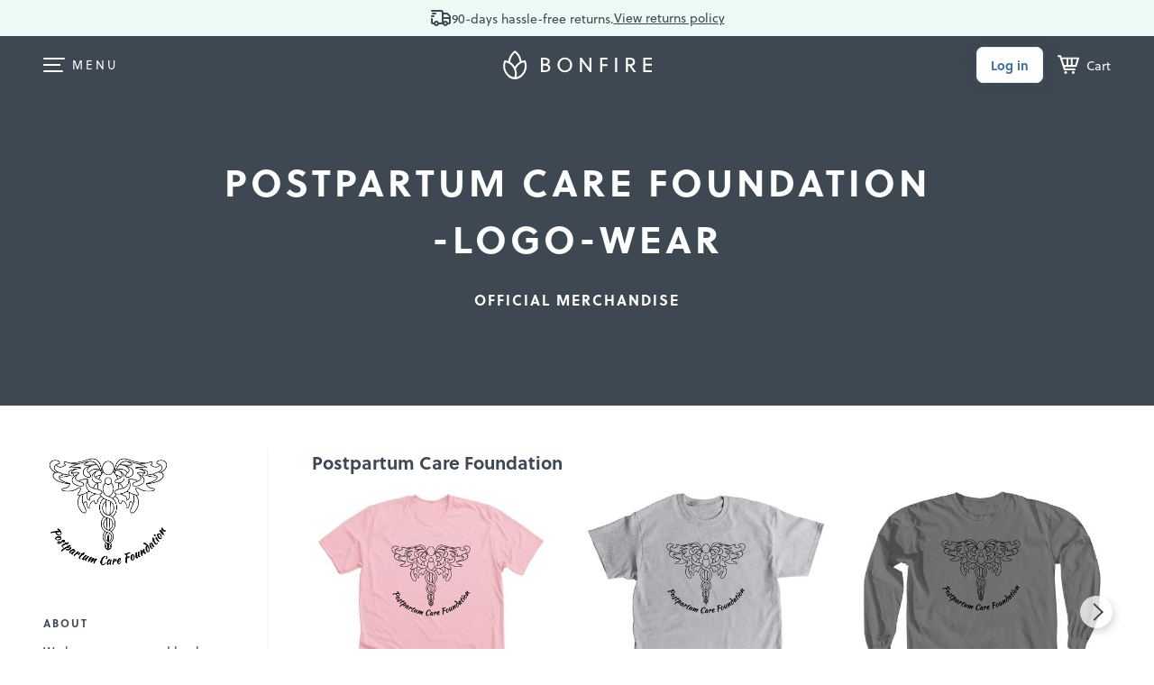

--- FILE ---
content_type: image/svg+xml
request_url: https://www.bonfire.com/images/svg/icon-layout-cover.svg
body_size: -388
content:
<svg width="86" height="32" viewBox="0 0 86 32" fill="none" xmlns="http://www.w3.org/2000/svg">
<rect width="86" height="32" rx="4" fill="#BDCAD8"/>
<rect x="25" y="10" width="36" height="4" rx="2" fill="white"/>
<rect x="31" y="18" width="24" height="4" rx="2" fill="white"/>
</svg>
